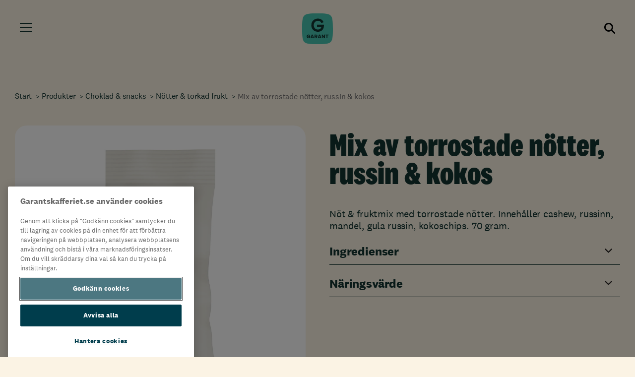

--- FILE ---
content_type: text/html; charset=utf-8
request_url: https://www.garantskafferiet.se/vara-produkter/choklad--snacks/notter--torkad-frukt/mix-notter-frukt/
body_size: 7494
content:
<!DOCTYPE html>
<html lang="sv">

<head>
        <script>
			(function (w, d, s, l, i) {
				var url = new URL(window.location.href);
				if (!url.searchParams.has('tracking')) {
					w[l] = w[l] || []; w[l].push({ 'gtm.start': new Date().getTime(), event: 'gtm.js' });
					var f = d.getElementsByTagName(s)[0], j = d.createElement(s), dl = l != 'dataLayer' ? '&l=' + l : ''; j.async = true; j.src = 'https://www.googletagmanager.com/gtm.js?id=' + i + dl; f.parentNode.insertBefore(j, f);
				}
			})(window, document, 'script', 'dataLayer', 'GTM-KNK4R9L');
		</script>

    <meta charset="utf-8"></meta>
<meta content="text/html; charset=utf-8" http-equiv="Content-Type"></meta>
<meta content="width=device-width, initial-scale=1.0" name="viewport"></meta>
<meta content="https://www.garantskafferiet.se/vara-produkter/choklad--snacks/notter--torkad-frukt/mix-notter-frukt/" name="url"></meta>
<meta content="" name="alias"></meta><meta content="index, follow" name="robots"></meta>
<meta content="index, follow" name="googlebot"></meta>
<title>Mix av torrostade n&#xF6;tter, russin &amp; kokos | Garant
</title><meta content="N&#xF6;t &amp; fruktmix med torrostade n&#xF6;tter. Inneh&#xE5;ller cashew, russinn, mandel, gula russin, kokoschips. 70 gram." name="description"></meta>
<meta content="https://www.garantskafferiet.se/vara-produkter/choklad--snacks/notter--torkad-frukt/mix-notter-frukt/" property="og:url"></meta>
<meta content="website" property="og:type"></meta>
<meta content="Mix av torrostade n&#xF6;tter, russin &amp; kokos" property="og:title"></meta>
<meta content="N&#xF6;t &amp; fruktmix med torrostade n&#xF6;tter. Inneh&#xE5;ller cashew, russinn, mandel, gula russin, kokoschips. 70 gram." property="og:description"></meta>
<meta content="" property="og:image"></meta>

        <script type="application/ld+json">
	    {
  "@context": {
    "gs1": "http://gs1.org/voc/",
    "xsd": "http://www.w3.org/2001/XMLSchema#",
    "@vocab": "http://gs1.org/voc/"
  },
  "@type": "gs1:Offer",
  "itemOffered": {
    "@type": "gs1:Product",
    "gtin": {
      "value": {
        "@value": "7340083476914"
      }
    },
    "productName": [
      {
        "@value": "NÖTTER RUSSIN KOKOS",
        "@language": "sv"
      }
    ],
    "brandOwner": {
      "@id": "Dagab Inköp & Logistik AB"
    },
    "brand": {
      "brandName": [
        {
          "@value": "GARANT",
          "@language": "sv"
        }
      ],
      "@type": "gs1:Brand"
    },
    "image": {
      "referencedFileURL": {
        "@id": "https://www.garantskafferiet.se/globalassets/garant/03-vara-produkter/choklad--snacks/notter--torkad-frukt/07340083476914_c1n1.png"
      }
    }
  }
}
    </script>
    <script>
!function(T,l,y){var S=T.location,k="script",D="instrumentationKey",C="ingestionendpoint",I="disableExceptionTracking",E="ai.device.",b="toLowerCase",w="crossOrigin",N="POST",e="appInsightsSDK",t=y.name||"appInsights";(y.name||T[e])&&(T[e]=t);var n=T[t]||function(d){var g=!1,f=!1,m={initialize:!0,queue:[],sv:"5",version:2,config:d};function v(e,t){var n={},a="Browser";return n[E+"id"]=a[b](),n[E+"type"]=a,n["ai.operation.name"]=S&&S.pathname||"_unknown_",n["ai.internal.sdkVersion"]="javascript:snippet_"+(m.sv||m.version),{time:function(){var e=new Date;function t(e){var t=""+e;return 1===t.length&&(t="0"+t),t}return e.getUTCFullYear()+"-"+t(1+e.getUTCMonth())+"-"+t(e.getUTCDate())+"T"+t(e.getUTCHours())+":"+t(e.getUTCMinutes())+":"+t(e.getUTCSeconds())+"."+((e.getUTCMilliseconds()/1e3).toFixed(3)+"").slice(2,5)+"Z"}(),iKey:e,name:"Microsoft.ApplicationInsights."+e.replace(/-/g,"")+"."+t,sampleRate:100,tags:n,data:{baseData:{ver:2}}}}var h=d.url||y.src;if(h){function a(e){var t,n,a,i,r,o,s,c,u,p,l;g=!0,m.queue=[],f||(f=!0,t=h,s=function(){var e={},t=d.connectionString;if(t)for(var n=t.split(";"),a=0;a<n.length;a++){var i=n[a].split("=");2===i.length&&(e[i[0][b]()]=i[1])}if(!e[C]){var r=e.endpointsuffix,o=r?e.location:null;e[C]="https://"+(o?o+".":"")+"dc."+(r||"services.visualstudio.com")}return e}(),c=s[D]||d[D]||"",u=s[C],p=u?u+"/v2/track":d.endpointUrl,(l=[]).push((n="SDK LOAD Failure: Failed to load Application Insights SDK script (See stack for details)",a=t,i=p,(o=(r=v(c,"Exception")).data).baseType="ExceptionData",o.baseData.exceptions=[{typeName:"SDKLoadFailed",message:n.replace(/\./g,"-"),hasFullStack:!1,stack:n+"\nSnippet failed to load ["+a+"] -- Telemetry is disabled\nHelp Link: https://go.microsoft.com/fwlink/?linkid=2128109\nHost: "+(S&&S.pathname||"_unknown_")+"\nEndpoint: "+i,parsedStack:[]}],r)),l.push(function(e,t,n,a){var i=v(c,"Message"),r=i.data;r.baseType="MessageData";var o=r.baseData;return o.message='AI (Internal): 99 message:"'+("SDK LOAD Failure: Failed to load Application Insights SDK script (See stack for details) ("+n+")").replace(/\"/g,"")+'"',o.properties={endpoint:a},i}(0,0,t,p)),function(e,t){if(JSON){var n=T.fetch;if(n&&!y.useXhr)n(t,{method:N,body:JSON.stringify(e),mode:"cors"});else if(XMLHttpRequest){var a=new XMLHttpRequest;a.open(N,t),a.setRequestHeader("Content-type","application/json"),a.send(JSON.stringify(e))}}}(l,p))}function i(e,t){f||setTimeout(function(){!t&&m.core||a()},500)}var e=function(){var n=l.createElement(k);n.src=h;var e=y[w];return!e&&""!==e||"undefined"==n[w]||(n[w]=e),n.onload=i,n.onerror=a,n.onreadystatechange=function(e,t){"loaded"!==n.readyState&&"complete"!==n.readyState||i(0,t)},n}();y.ld<0?l.getElementsByTagName("head")[0].appendChild(e):setTimeout(function(){l.getElementsByTagName(k)[0].parentNode.appendChild(e)},y.ld||0)}try{m.cookie=l.cookie}catch(p){}function t(e){for(;e.length;)!function(t){m[t]=function(){var e=arguments;g||m.queue.push(function(){m[t].apply(m,e)})}}(e.pop())}var n="track",r="TrackPage",o="TrackEvent";t([n+"Event",n+"PageView",n+"Exception",n+"Trace",n+"DependencyData",n+"Metric",n+"PageViewPerformance","start"+r,"stop"+r,"start"+o,"stop"+o,"addTelemetryInitializer","setAuthenticatedUserContext","clearAuthenticatedUserContext","flush"]),m.SeverityLevel={Verbose:0,Information:1,Warning:2,Error:3,Critical:4};var s=(d.extensionConfig||{}).ApplicationInsightsAnalytics||{};if(!0!==d[I]&&!0!==s[I]){var c="onerror";t(["_"+c]);var u=T[c];T[c]=function(e,t,n,a,i){var r=u&&u(e,t,n,a,i);return!0!==r&&m["_"+c]({message:e,url:t,lineNumber:n,columnNumber:a,error:i}),r},d.autoExceptionInstrumented=!0}return m}(y.cfg);function a(){y.onInit&&y.onInit(n)}(T[t]=n).queue&&0===n.queue.length?(n.queue.push(a),n.trackPageView({})):a()}(window,document,{src: "https://js.monitor.azure.com/scripts/b/ai.2.gbl.min.js", crossOrigin: "anonymous", cfg: {instrumentationKey: '94b468db-9fa8-4972-aa89-3b467b8486b2', disableCookiesUsage: false }});
</script>


        <link rel="apple-touch-icon" sizes="180x180" href="/static/images/garant/icons/apple-touch-icon.png">
        <link rel="icon" type="image/png" sizes="32x32" href="/static/images/garant/icons/favicon-64x64.png">
        <link rel="icon" type="image/png" sizes="32x32" href="/static/images/garant/icons/favicon-32x32.png">
        <link rel="icon" type="image/png" sizes="16x16" href="/static/images/garant/icons/favicon-16x16.png">
        <link rel="manifest" href="/static/images/garant/icons/site.webmanifest">
        <link rel="mask-icon" href="/static/images/garant/icons/safari-pinned-tab.svg" color="#5bbad5">
        <meta name="msapplication-TileColor" content="#da532c">
        <meta name="msapplication-config" content="/static/images/garant/icons/browserconfig.xml">

    <meta name="theme-color" content="#ffffff">


    <!-- HEAD SCRIPTS -->

	<!-- garant:css -->
	<link rel="stylesheet" defer href="/static/styles/app.garant.8223f0e1.css">
	<!-- endinject -->

    
    <script type="application/ld&#x2B;json">{
  "@context": "https://schema.org",
  "@type": "WebSite",
  "name": "Garant",
  "potentialAction": {
    "@context": "https://schema.org",
    "@type": "SearchAction",
    "target": {
      "@context": "https://schema.org",
      "@type": "EntryPoint",
      "urlTemplate": "https://www.garantskafferiet.se/soksida/?q={search_term_string}"
    },
    "query-input": {
      "@context": "https://schema.org",
      "@type": "PropertyValueSpecification",
      "valueName": "search_term_string",
      "valueRequired": true
    }
  },
  "url": "https://garantskafferiet.se/"
}</script>
</head>

<body data-site="Garant" class="ProductPage ">

    <!-- Google Tag Manager (noscript) -->
    <noscript>
        <iframe src="https://www.googletagmanager.com/ns.html?id=GTM-KNK4R9L" height="0" width="0" style="display:none;visibility:hidden"></iframe>
    </noscript>
    <!-- End Google Tag Manager (noscript) -->


<header class="main-header accordion">
	<a class="skip-to-content-link" href="#main">Hoppa till innehåll</a>
    <nav aria-label="Toppnavigation" class="navigation">
        <div id="header-menu" data-logo-src="https://www.garantskafferiet.se/static/images/garant/logos/garant_logotype_rgb_primary.svg?v=1"></div>
    </nav>
</header>
<main id="main" class="main-content">
    



<nav aria-label="Brödsmulor" class="breadcrumb">
    <ol itemscope itemtype="https://schema.org/BreadcrumbList">
        <li itemprop="itemListElement" itemscope itemtype="https://schema.org/ListItem">
            <a itemprop="item" href="/" class="">
                <span itemprop="name">Start</span>
            </a>
            <meta itemprop="position" content="0" />
        </li>
                <li itemprop="itemListElement" itemscope itemtype="https://schema.org/ListItem">
                    <a itemprop="item" href="/vara-produkter/">
                        <span itemprop="name">Produkter</span>
                    </a>
                    <meta itemprop="position" content="2" />
                </li>
                <li itemprop="itemListElement" itemscope itemtype="https://schema.org/ListItem">
                    <a itemprop="item" href="/vara-produkter/choklad--snacks/">
                        <span itemprop="name">Choklad &amp; snacks</span>
                    </a>
                    <meta itemprop="position" content="3" />
                </li>
                <li itemprop="itemListElement" itemscope itemtype="https://schema.org/ListItem">
                    <a itemprop="item" href="/vara-produkter/choklad--snacks/notter--torkad-frukt/">
                        <span itemprop="name">N&#xF6;tter &amp; torkad frukt</span>
                    </a>
                    <meta itemprop="position" content="4" />
                </li>
                <li itemprop="itemListElement" itemscope itemtype="https://schema.org/ListItem" aria-current="page">
                    <span itemprop="name" class="selected">Mix av torrostade n&#xF6;tter, russin &amp; kokos</span>
                    <meta itemprop="position" content="4" />
                </li>
    </ol>
</nav>


<section class="product-section__outer-wrapper">
    <div class="product-section__inner-wrapper">
        

<div class="product-image-container">

        <div class="vertical-buddy"></div>
        <div class="product-image-container__image-wrapper">
            <img src="/globalassets/garant/03-vara-produkter/choklad--snacks/notter--torkad-frukt/07340083476914_c1n1.png?preset=image-m" alt="" />
        </div>

</div>

        
<div class="product-info-container">
    <h1 class="product-info-title">Mix av torrostade n&#xF6;tter, russin &amp; kokos</h1>
        <p class="product-info-description">N&#xF6;t &amp; fruktmix med torrostade n&#xF6;tter. Inneh&#xE5;ller cashew, russinn, mandel, gula russin, kokoschips. 70 gram.</p>
    <section class="product-info-data">
        <ul>
                <li class="product-info-section accordion">
                    <button class="product-info-title accordion-trigger" aria-expanded="false" aria-controls="ingredients-content">Ingredienser</button>
                    <div class="product-info-content accordion-content" id="ingredients-content">
                        
 CASHEWNÖTTER 23%, russin 22% (russin, solrosolja), SÖTMANDEL 22%, gula russin 18% (russin, solrosolja, konserveringsmedel (E220 innehåller SULFIT)), kokoschips 15%. Kan innehålla spår av JORDNÖT, SOJA, HASSELNÖT VALNÖT, MACADAMIANÖT, PARANÖT, PEKANNÖT, PISTASCHNÖT samt SESAM.
                    </div>
                </li>
                <li class="product-info-section accordion">
                    <button class="product-info-title accordion-trigger" aria-expanded="false" aria-controls="nutrition-content">Näringsvärde</button>
                    <div class="product-info-content accordion-content" id="nutrition-content">
<p style=""><em style="">(per 100 g)</em><br /><br /></p><p style=""><b style="">Energi</b> 2090 kJ/ 502 kcal</p><p style=""><b style="">Fett</b> 32 g</p><p style="">&nbsp;varav mättat fett 12 g</p><p style=""><b style="">Kolhydrat</b> 40 g</p><p style="">&nbsp;varav sockerarter 27 g</p><p style=""><b style="">Fiber</b> 7 g</p><p style=""><b style="">Protein</b> 10 g</p><p style=""><b style="">Salt</b> 0.04 g</p></div>
                </li>
        </ul>
    </section>
</div>
    </div>
</section>



        <!-- inject:js -->
<script src="/static/scripts/app.8223f0e1.js"></script>
<!-- endinject -->

</main>


<footer class="footer">
    <h2 class="visuallyhidden">Sidfot</h2>
    <div class="footer__content">
        
        <div class="footer__column-list">
            

<div class="footer__column">
    <h3 class="footer__heading" id="Meny-footer-heading">Meny</h3>

    <ul aria-labelledby="Meny-footer-heading" class="footer__list">
            <li class="footer__list-item">
                <a class="footer__list-item-link " href="/garanterat-genomtankt/" target="_top"
                    data-gtm-click-type="footer">
                    <span>Om Garant</span>
                </a>
            </li>
            <li class="footer__list-item">
                <a class="footer__list-item-link " href="/vara-produkter/" target="_top"
                    data-gtm-click-type="footer">
                    <span>V&#xE5;ra produkter</span>
                </a>
            </li>
            <li class="footer__list-item">
                <a class="footer__list-item-link " href="/garanterat-goda-recept/" target="_top"
                    data-gtm-click-type="footer">
                    <span>Garanterat goda recept</span>
                </a>
            </li>
            <li class="footer__list-item">
                <a class="footer__list-item-link " href="/garant-overtanker/" target="_top"
                    data-gtm-click-type="footer">
                    <span>Garant &#xF6;vert&#xE4;nker</span>
                </a>
            </li>
    </ul>
</div>

<div class="footer__column">
    <h3 class="footer__heading" id="Kontakt-footer-heading">Kontakt</h3>

    <ul aria-labelledby="Kontakt-footer-heading" class="footer__list">
            <li class="footer__list-item">
                <a class="footer__list-item-link external-link" href="https://www.axfood.se/kontakt/konsumentkontakt/" target="_top"
                    data-gtm-click-type="footer">
                    <span>Konsumentkontakt</span>
                        <img alt="" src="/static/images/garant/icons/external-link-green.svg" loading="lazy" />
                </a>
            </li>
            <li class="footer__list-item">
                <a class="footer__list-item-link external-link" href="https://www.axfood.se/kontakt/konsumentkontakt/" target="_top"
                    data-gtm-click-type="footer">
                    <span>Reklamera</span>
                        <img alt="" src="/static/images/garant/icons/external-link-green.svg" loading="lazy" />
                </a>
            </li>
            <li class="footer__list-item">
                <a class="footer__list-item-link external-link" href="https://www.axfood.se/karriar/" target="_top"
                    data-gtm-click-type="footer">
                    <span>Jobba hos oss</span>
                        <img alt="" src="/static/images/garant/icons/external-link-green.svg" loading="lazy" />
                </a>
            </li>
    </ul>
</div>

<div class="footer__column">
    <h3 class="footer__heading" id="F&#xF6;lj oss-footer-heading">F&#xF6;lj oss</h3>

    <ul aria-labelledby="F&#xF6;lj oss-footer-heading" class="footer__list">
            <li class="footer__list-item">
                <a class="footer__list-item-link external-link" href="https://www.instagram.com/garantskafferiet/#" target="_top"
                    data-gtm-click-type="footer">
                    <span>Instagram</span>
                        <img alt="" src="/static/images/garant/icons/external-link-green.svg" loading="lazy" />
                </a>
            </li>
            <li class="footer__list-item">
                <a class="footer__list-item-link external-link" href="https://www.tiktok.com/@garantskafferiet" target="_top"
                    data-gtm-click-type="footer">
                    <span>TikTok</span>
                        <img alt="" src="/static/images/garant/icons/external-link-green.svg" loading="lazy" />
                </a>
            </li>
            <li class="footer__list-item">
                <a class="footer__list-item-link external-link" href="https://www.facebook.com/garantskafferiet" target="_top"
                    data-gtm-click-type="footer">
                    <span>Facebook</span>
                        <img alt="" src="/static/images/garant/icons/external-link-green.svg" loading="lazy" />
                </a>
            </li>
            <li class="footer__list-item">
                <a class="footer__list-item-link external-link" href="https://www.youtube.com/@Garantskafferiet" target="_top"
                    data-gtm-click-type="footer">
                    <span>Youtube</span>
                        <img alt="" src="/static/images/garant/icons/external-link-green.svg" loading="lazy" />
                </a>
            </li>
    </ul>
</div>

<div class="footer__column">
    <h3 class="footer__heading" id="-footer-heading"></h3>

    <ul aria-labelledby="-footer-heading" class="footer__list">
            <li class="footer__list-item">
                <a class="footer__list-item-link external-link" href="https://www.axfood.se/om-axfood/dataskydd" target="_top"
                    data-gtm-click-type="footer">
                    <span>Integritetspolicy</span>
                        <img alt="" src="/static/images/garant/icons/external-link-green.svg" loading="lazy" />
                </a>
            </li>
    </ul>
</div>
        </div>

            <div class="footer__image-list-container">
                    <h3 class="footer__heading">H&#xE4;r kan du k&#xF6;pa Garant</h3>
                
<ul class="footer__image-list"></ul>
            </div>
        <div class="footer__brand-disclaimer">
                
<p>Garant &auml;r ett registrerat varum&auml;rke f&ouml;r <a class="link" href="http://www.axfood.se" target="_blank" rel="noopener">Axfood AB</a></p>
        </div>
    </div>
</footer>


<script defer="defer" src="/Util/Find/epi-util/find.js"></script>
<script>
document.addEventListener('DOMContentLoaded',function(){if(typeof FindApi === 'function'){var api = new FindApi();api.setApplicationUrl('/');api.setServiceApiBaseUrl('/find_v2/');api.processEventFromCurrentUri();api.bindWindowEvents();api.bindAClickEvent();api.sendBufferedEvents();}})
</script>

<script type="application/json" id="header-menu-items">{
  "menuItems": [
    {
      "label": "Om Garant",
      "url": "/garanterat-genomtankt/",
      "type": "Submenu",
      "active": false,
      "children": [
        {
          "label": "Om Garant",
          "url": "/garanterat-genomtankt/",
          "type": "Internal",
          "active": false,
          "children": []
        },
        {
          "label": "S\u00E5h\u00E4r t\u00E4nker vi",
          "url": "/garanterat-genomtankt/sahar-tanker-vi/",
          "type": "Internal",
          "active": false,
          "children": []
        },
        {
          "label": "Uppf\u00F6randekod",
          "url": "/garanterat-genomtankt/uppforandekod/",
          "type": "Internal",
          "active": false,
          "children": []
        },
        {
          "label": "H\u00E4lsosamma val",
          "url": "/garanterat-genomtankt/halsosamma-val/",
          "type": "Internal",
          "active": false,
          "children": []
        },
        {
          "label": "F\u00F6rpackningar \u0026 material",
          "url": "/garanterat-genomtankt/forpackningar-och-material/",
          "type": "Internal",
          "active": false,
          "children": []
        },
        {
          "label": "Bra initiativ",
          "url": "/garanterat-genomtankt/bra-initiativ/",
          "type": "Internal",
          "active": false,
          "children": []
        },
        {
          "label": "Vanliga fr\u00E5gor",
          "url": "/garanterat-genomtankt/vanliga-fragor/",
          "type": "Internal",
          "active": false,
          "children": []
        },
        {
          "label": "M\u00E4rkningar",
          "url": "/garanterat-genomtankt/markningar/",
          "type": "Internal",
          "active": false,
          "children": []
        }
      ]
    },
    {
      "label": "Produkter",
      "url": "/vara-produkter/",
      "type": "Submenu",
      "active": false,
      "children": [
        {
          "label": "Nyheter",
          "url": "/vara-produkter/nykomlingar/",
          "type": "Tag",
          "active": false,
          "children": []
        },
        {
          "label": "Ursprung Sverige",
          "url": "/vara-produkter/ursprung-sverige/",
          "type": "Tag",
          "active": false,
          "children": []
        },
        {
          "label": "Ekologiskt",
          "url": "/vara-produkter/ekologiskt/",
          "type": "Tag",
          "active": false,
          "children": []
        },
        {
          "label": "Produkter",
          "url": "/vara-produkter/",
          "type": "Internal",
          "active": false,
          "children": []
        },
        {
          "label": "F\u00E4rdigmat",
          "url": "/vara-produkter/fardigmat/",
          "type": "Internal",
          "active": false,
          "children": []
        },
        {
          "label": "Br\u00F6d \u0026 kakor",
          "url": "/vara-produkter/brod--kakor/",
          "type": "Submenu",
          "active": false,
          "children": [
            {
              "label": "Alla Varor",
              "url": "/vara-produkter/brod--kakor/",
              "type": "Tag",
              "active": false,
              "children": []
            },
            {
              "label": "Br\u00F6d",
              "url": "/vara-produkter/brod--kakor/brod/",
              "type": "Internal",
              "active": false,
              "children": []
            },
            {
              "label": "Kakor",
              "url": "/vara-produkter/brod--kakor/kakor/",
              "type": "Internal",
              "active": false,
              "children": []
            }
          ]
        },
        {
          "label": "Fryst",
          "url": "/vara-produkter/fryst/",
          "type": "Submenu",
          "active": false,
          "children": [
            {
              "label": "Alla Varor",
              "url": "/vara-produkter/fryst/",
              "type": "Tag",
              "active": false,
              "children": []
            },
            {
              "label": "Br\u00F6d \u0026 kakor",
              "url": "/vara-produkter/fryst/brod--kakor/",
              "type": "Internal",
              "active": false,
              "children": []
            },
            {
              "label": "Glass",
              "url": "/vara-produkter/fryst/glass/",
              "type": "Internal",
              "active": false,
              "children": []
            },
            {
              "label": "B\u00E4r \u0026 frukt",
              "url": "/vara-produkter/fryst/bar--frukt/",
              "type": "Internal",
              "active": false,
              "children": []
            },
            {
              "label": "F\u00E4rdigmat",
              "url": "/vara-produkter/fryst/fardigmat/",
              "type": "Internal",
              "active": false,
              "children": []
            },
            {
              "label": "Gr\u00F6nsaker \u0026 potatis",
              "url": "/vara-produkter/fryst/gronsaker--potatis/",
              "type": "Internal",
              "active": false,
              "children": []
            }
          ]
        },
        {
          "label": "Kaffe \u0026 te",
          "url": "/vara-produkter/kaffe--te/",
          "type": "Submenu",
          "active": false,
          "children": [
            {
              "label": "Alla Varor",
              "url": "/vara-produkter/kaffe--te/",
              "type": "Tag",
              "active": false,
              "children": []
            },
            {
              "label": "Kaffe",
              "url": "/vara-produkter/kaffe--te/kaffe/",
              "type": "Internal",
              "active": false,
              "children": []
            },
            {
              "label": "Te",
              "url": "/vara-produkter/kaffe--te/te/",
              "type": "Internal",
              "active": false,
              "children": []
            }
          ]
        },
        {
          "label": "Kalla drycker",
          "url": "/vara-produkter/kalla-drycker/",
          "type": "Internal",
          "active": false,
          "children": []
        },
        {
          "label": "Gr\u00F6nsaker \u0026 eko frukt",
          "url": "/vara-produkter/eko-frukt--gronsaker/",
          "type": "Submenu",
          "active": false,
          "children": [
            {
              "label": "Alla Varor",
              "url": "/vara-produkter/eko-frukt--gronsaker/",
              "type": "Tag",
              "active": false,
              "children": []
            },
            {
              "label": "F\u00E4rska \u00F6rter",
              "url": "/vara-produkter/eko-frukt--gronsaker/farska-orter/",
              "type": "Internal",
              "active": false,
              "children": []
            },
            {
              "label": "Frukt",
              "url": "/vara-produkter/eko-frukt--gronsaker/frukt/",
              "type": "Internal",
              "active": false,
              "children": []
            },
            {
              "label": "Gr\u00F6nsaker",
              "url": "/vara-produkter/eko-frukt--gronsaker/gronsaker/",
              "type": "Internal",
              "active": false,
              "children": []
            },
            {
              "label": "Potatis, l\u00F6k \u0026 rotfrukter",
              "url": "/vara-produkter/eko-frukt--gronsaker/potatis-lok--rotfrukter/",
              "type": "Internal",
              "active": false,
              "children": []
            },
            {
              "label": "Sallad",
              "url": "/vara-produkter/eko-frukt--gronsaker/sallad/",
              "type": "Internal",
              "active": false,
              "children": []
            }
          ]
        },
        {
          "label": "Choklad \u0026 snacks",
          "url": "/vara-produkter/choklad--snacks/",
          "type": "Submenu",
          "active": false,
          "children": [
            {
              "label": "Alla Varor",
              "url": "/vara-produkter/choklad--snacks/",
              "type": "Tag",
              "active": false,
              "children": []
            },
            {
              "label": "Chips, popcorn \u0026 salta pinnar",
              "url": "/vara-produkter/choklad--snacks/chips-popcorn--salta-pinnar/",
              "type": "Internal",
              "active": false,
              "children": []
            },
            {
              "label": "Choklad",
              "url": "/vara-produkter/choklad--snacks/choklad/",
              "type": "Internal",
              "active": false,
              "children": []
            },
            {
              "label": "N\u00F6tter \u0026 torkad frukt",
              "url": "/vara-produkter/choklad--snacks/notter--torkad-frukt/",
              "type": "Internal",
              "active": false,
              "children": []
            }
          ]
        },
        {
          "label": "Svenskt k\u00F6tt \u0026 f\u00E5gel",
          "url": "/vara-produkter/svenskt-kott--fagel/",
          "type": "Submenu",
          "active": false,
          "children": [
            {
              "label": "Alla Varor",
              "url": "/vara-produkter/svenskt-kott--fagel/",
              "type": "Tag",
              "active": false,
              "children": []
            },
            {
              "label": "F\u00E5gel",
              "url": "/vara-produkter/svenskt-kott--fagel/fagel/",
              "type": "Internal",
              "active": false,
              "children": []
            },
            {
              "label": "L\u00E5ngkok / ribs",
              "url": "/vara-produkter/svenskt-kott--fagel/langkok--ribs/",
              "type": "Internal",
              "active": false,
              "children": []
            },
            {
              "label": "N\u00F6t, fl\u00E4sk \u0026 kalv",
              "url": "/vara-produkter/svenskt-kott--fagel/not-flask--kalv/",
              "type": "Internal",
              "active": false,
              "children": []
            },
            {
              "label": "Fryst k\u00F6tt \u0026 f\u00E5gel",
              "url": "/vara-produkter/svenskt-kott--fagel/fryst/",
              "type": "Internal",
              "active": false,
              "children": []
            }
          ]
        },
        {
          "label": "Chark",
          "url": "/vara-produkter/chark/",
          "type": "Submenu",
          "active": false,
          "children": [
            {
              "label": "Alla Varor",
              "url": "/vara-produkter/chark/",
              "type": "Tag",
              "active": false,
              "children": []
            },
            {
              "label": "Korv",
              "url": "/vara-produkter/chark/korv/",
              "type": "Internal",
              "active": false,
              "children": []
            },
            {
              "label": "Medelhavschark",
              "url": "/vara-produkter/chark/medelhavschark/",
              "type": "Internal",
              "active": false,
              "children": []
            },
            {
              "label": "P\u00E5l\u00E4gg",
              "url": "/vara-produkter/chark/palagg/",
              "type": "Internal",
              "active": false,
              "children": []
            },
            {
              "label": "K\u00F6ttbullar",
              "url": "/vara-produkter/chark/kottbullar/",
              "type": "Internal",
              "active": false,
              "children": []
            },
            {
              "label": "Stekfl\u00E4sk, bacon \u0026 kassler",
              "url": "/vara-produkter/chark/stekflask-bacon--kassler/",
              "type": "Internal",
              "active": false,
              "children": []
            }
          ]
        },
        {
          "label": "Fisk \u0026 skaldjur",
          "url": "/vara-produkter/fisk--skaldjur/",
          "type": "Submenu",
          "active": false,
          "children": [
            {
              "label": "Alla Varor",
              "url": "/vara-produkter/fisk--skaldjur/",
              "type": "Tag",
              "active": false,
              "children": []
            },
            {
              "label": "Rom \u0026 kaviar",
              "url": "/vara-produkter/fisk--skaldjur/rom--kaviar/",
              "type": "Internal",
              "active": false,
              "children": []
            },
            {
              "label": "Sill \u0026 ansjovis",
              "url": "/vara-produkter/fisk--skaldjur/sill--ansjovis/",
              "type": "Internal",
              "active": false,
              "children": []
            },
            {
              "label": "Tonfisk",
              "url": "/vara-produkter/fisk--skaldjur/tonfisk/",
              "type": "Internal",
              "active": false,
              "children": []
            },
            {
              "label": "Fryst fisk",
              "url": "/vara-produkter/fisk--skaldjur/kott-fagel--fisk/",
              "type": "Internal",
              "active": false,
              "children": []
            }
          ]
        },
        {
          "label": "Mejeri",
          "url": "/vara-produkter/mejeri/",
          "type": "Submenu",
          "active": false,
          "children": [
            {
              "label": "Alla Varor",
              "url": "/vara-produkter/mejeri/",
              "type": "Tag",
              "active": false,
              "children": []
            },
            {
              "label": "Fil \u0026 yoghurt",
              "url": "/vara-produkter/mejeri/fil--yoghurt/",
              "type": "Internal",
              "active": false,
              "children": []
            },
            {
              "label": "Laktosfritt",
              "url": "/vara-produkter/mejeri/laktosfritt/",
              "type": "Internal",
              "active": false,
              "children": []
            },
            {
              "label": "Matmejeri",
              "url": "/vara-produkter/mejeri/matmejeri/",
              "type": "Internal",
              "active": false,
              "children": []
            },
            {
              "label": "Mj\u00F6lk",
              "url": "/vara-produkter/mejeri/mjolk/",
              "type": "Internal",
              "active": false,
              "children": []
            },
            {
              "label": "Sm\u00F6r \u0026 Margarin",
              "url": "/vara-produkter/mejeri/smor--margarin/",
              "type": "Internal",
              "active": false,
              "children": []
            },
            {
              "label": "Vegetabilisk mejeri",
              "url": "/vara-produkter/mejeri/vegetabilisk-mejeri/",
              "type": "Internal",
              "active": false,
              "children": []
            }
          ]
        },
        {
          "label": "\u00C4gg",
          "url": "/vara-produkter/agg/",
          "type": "Internal",
          "active": false,
          "children": []
        },
        {
          "label": "Ost",
          "url": "/vara-produkter/ost/",
          "type": "Submenu",
          "active": false,
          "children": [
            {
              "label": "Alla Varor",
              "url": "/vara-produkter/ost/",
              "type": "Tag",
              "active": false,
              "children": []
            },
            {
              "label": "Lagrad ost",
              "url": "/vara-produkter/ost/lagrad-ost/",
              "type": "Internal",
              "active": false,
              "children": []
            },
            {
              "label": "Matlagningsost",
              "url": "/vara-produkter/ost/matlagningsost/",
              "type": "Internal",
              "active": false,
              "children": []
            },
            {
              "label": "Mild ost",
              "url": "/vara-produkter/ost/mild-ost/",
              "type": "Internal",
              "active": false,
              "children": []
            },
            {
              "label": "Till ostbrickan",
              "url": "/vara-produkter/ost/till-ostbrickan/",
              "type": "Internal",
              "active": false,
              "children": []
            }
          ]
        },
        {
          "label": "Skafferi",
          "url": "/vara-produkter/skafferi/",
          "type": "Submenu",
          "active": false,
          "children": [
            {
              "label": "Alla Varor",
              "url": "/vara-produkter/skafferi/",
              "type": "Tag",
              "active": false,
              "children": []
            },
            {
              "label": "Bakning",
              "url": "/vara-produkter/skafferi/bakning/",
              "type": "Internal",
              "active": false,
              "children": []
            },
            {
              "label": "B\u00F6nor, \u00E4rter \u0026 linser",
              "url": "/vara-produkter/skafferi/bonor-arter--linser/",
              "type": "Internal",
              "active": false,
              "children": []
            },
            {
              "label": "Flingor \u0026 m\u00FCsli",
              "url": "/vara-produkter/skafferi/flingor--musli/",
              "type": "Internal",
              "active": false,
              "children": []
            },
            {
              "label": "Konserver \u0026 burkar",
              "url": "/vara-produkter/skafferi/konserver--burkar/",
              "type": "Internal",
              "active": false,
              "children": []
            },
            {
              "label": "Medelhavsdelikatesser",
              "url": "/vara-produkter/skafferi/medelhavsdelikatesser/",
              "type": "Internal",
              "active": false,
              "children": []
            },
            {
              "label": "Pasta",
              "url": "/vara-produkter/skafferi/pasta/",
              "type": "Internal",
              "active": false,
              "children": []
            },
            {
              "label": "Ris \u0026 matgryn",
              "url": "/vara-produkter/skafferi/ris--matgryn/",
              "type": "Internal",
              "active": false,
              "children": []
            },
            {
              "label": "Sylt \u0026 marmelad",
              "url": "/vara-produkter/skafferi/sylt--marmelad/",
              "type": "Internal",
              "active": false,
              "children": []
            },
            {
              "label": "Nudlar",
              "url": "/vara-produkter/skafferi/nudlar/",
              "type": "Internal",
              "active": false,
              "children": []
            }
          ]
        },
        {
          "label": "Smaks\u00E4ttare",
          "url": "/vara-produkter/smaksattare/",
          "type": "Submenu",
          "active": false,
          "children": [
            {
              "label": "Alla Varor",
              "url": "/vara-produkter/smaksattare/",
              "type": "Tag",
              "active": false,
              "children": []
            },
            {
              "label": "Kalla s\u00E5ser",
              "url": "/vara-produkter/smaksattare/kalla-saser/",
              "type": "Internal",
              "active": false,
              "children": []
            },
            {
              "label": "Olja \u0026 vin\u00E4ger",
              "url": "/vara-produkter/smaksattare/olja--vinager/",
              "type": "Internal",
              "active": false,
              "children": []
            },
            {
              "label": "Smaks\u00E4ttare till mat",
              "url": "/vara-produkter/smaksattare/smaksattare-till-mat/",
              "type": "Internal",
              "active": false,
              "children": []
            }
          ]
        },
        {
          "label": "TexMex",
          "url": "/vara-produkter/texmex/",
          "type": "Internal",
          "active": false,
          "children": []
        },
        {
          "label": "Vegetariskt",
          "url": "/vara-produkter/vegetariskt/",
          "type": "Internal",
          "active": false,
          "children": []
        }
      ]
    },
    {
      "label": "Garanterat goda recept",
      "url": "/garanterat-goda-recept/",
      "type": "Internal",
      "active": false,
      "children": []
    },
    {
      "label": "Garant \u00D6vert\u00E4nker",
      "url": "/garant-overtanker/",
      "type": "Submenu",
      "active": false,
      "children": [
        {
          "label": "Garant \u00D6vert\u00E4nker",
          "url": "/garant-overtanker/",
          "type": "Internal",
          "active": false,
          "children": []
        },
        {
          "label": "Svenska \u00E4rter",
          "url": "/garant-overtanker/arter/",
          "type": "Internal",
          "active": false,
          "children": []
        },
        {
          "label": "Parmigiano Reggiano",
          "url": "/garant-overtanker/parmigiano-reggiano/",
          "type": "Internal",
          "active": false,
          "children": []
        },
        {
          "label": "Barista havredryck",
          "url": "/garant-overtanker/barista-havredryck/",
          "type": "Internal",
          "active": false,
          "children": []
        }
      ]
    },
    {
      "label": "Ny\u00E5rsguiden",
      "url": "/nyarsguiden/",
      "type": "Submenu",
      "active": false,
      "children": [
        {
          "label": "Ny\u00E5rsguiden",
          "url": "/nyarsguiden/",
          "type": "Internal",
          "active": false,
          "children": []
        },
        {
          "label": "Printf\u00E4rdiga ny\u00E5rsmallar",
          "url": "/nyarsguiden/printfardiga-mallar/",
          "type": "Internal",
          "active": false,
          "children": []
        },
        {
          "label": "Dukning och dekoration",
          "url": "/nyarsguiden/dukning-och-dekoration/",
          "type": "Internal",
          "active": false,
          "children": []
        }
      ]
    },
    {
      "label": "Konsumentkontakt",
      "url": "/konsumentkontakt/",
      "type": "External",
      "active": false,
      "children": []
    }
  ],
  "HomeLink": null
}</script>
</body>
</html>

--- FILE ---
content_type: image/svg+xml
request_url: https://www.garantskafferiet.se/static/images/garant/arrows/pil-ner.svg
body_size: -125
content:
<?xml version="1.0" encoding="utf-8"?>
<svg version="1.1" id="Layer_1" xmlns="http://www.w3.org/2000/svg" xmlns:xlink="http://www.w3.org/1999/xlink" x="0px" y="0px"
	 viewBox="0 0 13.4 7.6" style="enable-background:new 0 0 13.4 7.6;" xml:space="preserve">
<style type="text/css">
	.st0{fill:none;stroke:#2D2926;stroke-width:2;stroke-miterlimit:10;}
</style>
<polyline class="st0" points="0.7,0.7 6.7,6.2 12.7,0.7 "/>
</svg>


--- FILE ---
content_type: image/svg+xml
request_url: https://www.garantskafferiet.se/static/images/garant/icons/external-link-green.svg
body_size: -189
content:
<svg width="11" height="11" viewBox="0 0 11 11" fill="none" xmlns="http://www.w3.org/2000/svg">
<path d="M1.22222 0C0.554239 0 0 0.554239 0 1.22222V9.77778C0 10.4458 0.554239 11 1.22222 11H9.77778C10.4458 11 11 10.4458 11 9.77778V5.5H9.77778V9.77778H1.22222V1.22222H5.5V0H1.22222ZM6.72222 0V1.22222H8.91363L3.23459 6.90126L4.09874 7.76541L9.77778 2.08637V4.27778H11V0H6.72222Z" fill="#133430"/>
</svg>


--- FILE ---
content_type: image/svg+xml
request_url: https://www.garantskafferiet.se/static/images/garant/icons/chevron-right-green.svg
body_size: -265
content:
<svg width="9" height="13" viewBox="0 0 9 13" fill="none" xmlns="http://www.w3.org/2000/svg">
<path d="M2.33316 0L0.805664 1.5275L5.76733 6.5L0.805664 11.4725L2.33316 13L8.83316 6.5L2.33316 0Z" fill="#133430"/>
</svg>
